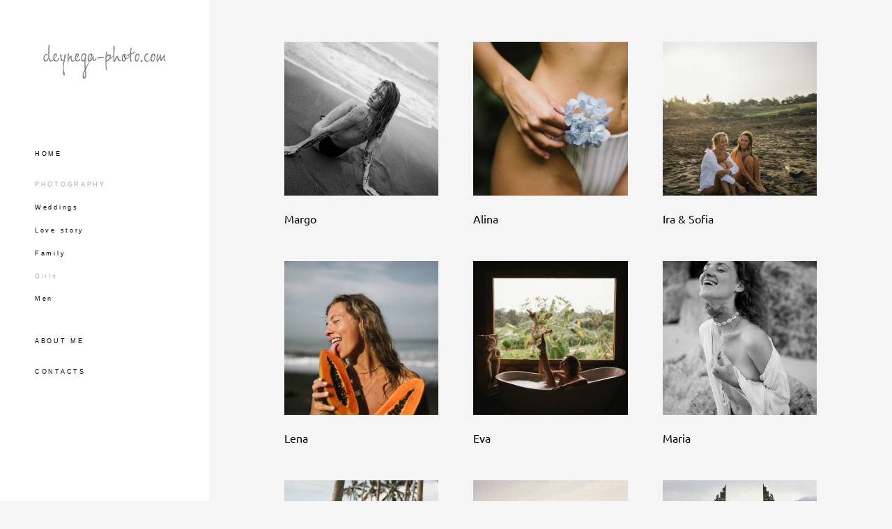

--- FILE ---
content_type: text/css
request_url: https://deynega-photo.com/css/css_user.css?v=46.825
body_size: 716
content:
.mobile section.contact .text-template-1 td.text-1 {
padding: 17px 0px;
}
body.mobile > #layout > section.page > div.container > table.text-template-1 {
    display: block;
    box-sizing: border-box;
    width: 100%;
}

body.mobile > #layout > section.page > div.container > table.text-template-1 > tbody {
    display: block;
    box-sizing: border-box;
    width: 100%;
}

body.mobile > #layout > section.page > div.container > table.text-template-1 > tbody > tr {
    display: block;
    box-sizing: border-box;
    width: 100%;
}

body.mobile > #layout > section.page > div.container > table.text-template-1 td {
    display: block;
    box-sizing: border-box;
    width: 100%;
}

body.mobile > #layout > section.page > div.container > table.text-template-1 td.text-1 {
    padding-left: 20px;
    padding-right: 20px;
}